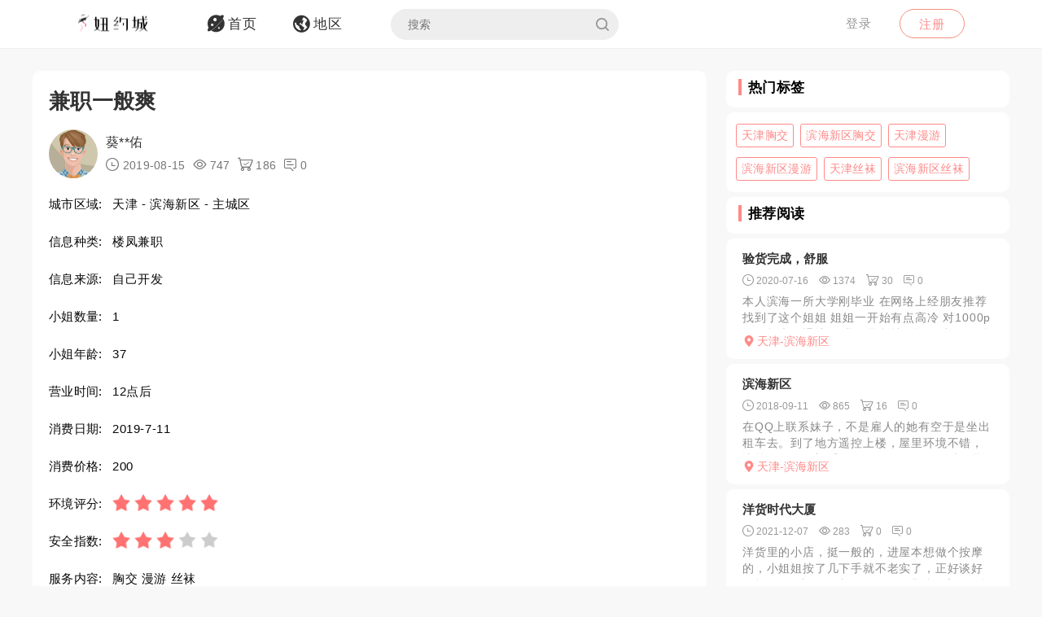

--- FILE ---
content_type: text/html; charset=utf-8
request_url: https://yuemei1.com/article/vpopz
body_size: 7229
content:
<!DOCTYPE html>
<html>
<head lang="en">
    <meta http-equiv="Content-Type" content="text/html; charset=utf-8" />
    <meta http-equiv="X-UA-Compatible" content="IE=edge,chrome=1" />
    <meta content="width=device-width, initial-scale=1.0, maximum-scale=1.0, user-scalable=0" name="viewport" />
    <meta content="yes" name="apple-mobile-web-app-capable" />
    <meta content="black" name="apple-mobile-web-app-status-bar-style" />
    <meta content="telephone=no" name="format-detection" />
    <title>兼职一般爽 -约妹网论坛</title>
    <meta name="Keywords" content="天津楼凤兼职,滨海新区楼凤兼职,天津胸交,滨海新区胸交,天津漫游,滨海新区漫游,天津丝袜,滨海新区丝袜" />
    <meta name="Description" content="从朋友那知道了这个LF，岁数有点大了，服务还是不错的，就是有点远，塘沽。一直没去体验，这次去塘沽办事就联系了！性价比很高，两张口和做丝袜manyou。" />
    <link rel="shortcut icon" type="image/x-icon" href="/favicon.ico" />
    <link rel="stylesheet" href="/Css/common.css" />
    <link rel="stylesheet" href="/Js/layui/css/layui.css" />
    <link rel="stylesheet" href="/Css/style.css" />
    <link rel="stylesheet" href="/Css/media.css" />
    <link rel="stylesheet" href="/Css/animate.css" />
    <link rel="stylesheet" href="/iconfont/iconfont.css" /><!--图标-->
    <script type="text/javascript" src="/Js/scrollReveal.js"></script>
    <!-- HTML5 shim and Respond.js IE8 support of HTML5 elements and media queries -->
    <!--[if lt IE 10]>
    <script type="text/javascript" src="/Js/html5shiv.js"></script>
    <script type="text/javascript" src="/Js/respond.min.js"></script>
    <![endif]-->
    <!--[if IE 6]>
    <script type="text/javascript" src="/Js/IE6_PNG.js"></script>
    <![endif]-->
</head>
<body>
    <!--header-->
    <header>
        <!--pc端-->
        <div class="header">
            <div class="container">
                <div class="fr Logged">
                        <div class="bounceInRight">
        <a href="/login" class="btn transition log-in">登录</a>
        <a href="/regist" class="btn transition sign-up">注册</a>
    </div>

                </div>
                <a href="/" title="logo" class="logo wow zoomIn"><img src="/Images/logo.png" alt="" width="100" /></a>
                <ul class="navbar-collapse">
                        <li><a href="/"><i class="iconfont menu-icon icon-navigation-discover"></i><span class="menu-text">首页</span></a></li>
    <li><a href="/region"><i class="iconfont menu-icon icon-navigation-follow"></i><span class="menu-text">地区</span></a></li>

                    <li>
                        <form class="Search_DL" id="pcSearch">
                            <input type="text" name="txtsearch" value="" autocomplete="off" placeholder="搜索" class="search-input transition" data-mounted="1" />
                            <i class="iconfont icon-search"></i>
                        </form>
                    </li>
                    <li class="clear"></li>
                </ul>
                <div class="clear"></div>
            </div>
        </div>
        <!--移动端-->
        <div class="Wap_header">
            <dl class="Wap_Header_Top">
                <dt class="header_Login"><img src="/Images/logo.png" alt="" /></dt>
                <dt class="header_SignIn">
                            <div class="Wap_SignIn"><a href="/login">登录</a> / <a href="/regist">注册</a></div>

                </dt>
                <dd>
                    <div class="Search_DL" id="mbSearch">
                        <input type="text" name="txtsearch" value="" autocomplete="off" placeholder="搜索" class="search-input transition" data-mounted="1">
                        <i class="iconfont icon-search"></i>
                    </div>
                </dd>
            </dl>
            
            <ul class="Wap_footer">
                <li class="_R_Footer_Left"><a href="/"><i class="iconfont icon-navigation-discover"></i><span>首 页</span></a></li>
                <li class="_R_Footer_Left"><a href="/region"><i class="iconfont icon-navigation-follow"></i><span>地 区</span></a></li>
                <li class="_R_Footer"><a href="/account/writearticle"><span>写文章</span><i class="iconfont icon-navigation-profile"></i></a></li>
                <li class="_R_Footer_Right"><a href="/account/vip"><i class="iconfont icon-Personal_Center"></i><span>会 员</span></a></li>
                <li class="_R_Footer_Right"><a href="/account"><i class="iconfont icon-navigation-notification"></i><span>我 的</span></a></li>
                <li class="clear"></li>
            </ul>
        </div>
        <div id="id3"></div>
    </header>
    <section id='R_Content'>
    <!--内容-->
    <div class="container">
        <div class="width100 content_Home" style="margin-top: 10px;">
            <div class="Left_Remo fl">
                <div class="background_ffffff border-radius10 Introduce Introduce_top">
                    <!--详情-->
                    <h1 class="Details_Title">兼职一般爽</h1>
                    <dl class="Details_Explain">
                        <dt class="Author_List_Img"><a href='/author/igrdw'><img src="/Images/heads/head13.png" class="transition transform" alt=""></a></dt>
                        <dd>
                            <div class="s-dsoA">
                                <a class="_1OhGeD" href="/author/igrdw" rel="noopener noreferrer">葵**佑</a>
                            </div>
                            <div class="s-dsoj">
                                <span><i class="iconfont icon-time"></i> 2019-08-15</span>
                                <span><i class="iconfont icon-see"></i> 747</span>
                                <span><i class="iconfont icon-goumai"></i> 186</span>
                                <span><i class="iconfont icon-xiaoxi"></i> 0</span>
                            </div>
                        </dd>
                    </dl>
                    <dl class="Details_Content">
                        <dt>城市区域:</dt>
                        <dd>天津 - 滨海新区 - 主城区</dd>
                    </dl>
                    <dl class="Details_Content">
                        <dt>信息种类:</dt>
                        <dd>楼凤兼职</dd>
                    </dl>
                    <dl class="Details_Content">
                        <dt>信息来源:</dt>
                        <dd>自己开发</dd>
                    </dl>
                    <dl class="Details_Content">
                        <dt>小姐数量:</dt>
                        <dd>1</dd>
                    </dl>
                    <dl class="Details_Content">
                        <dt>小姐年龄:</dt>
                        <dd>37</dd>
                    </dl>
                    <dl class="Details_Content">
                        <dt>营业时间:</dt>
                        <dd>12点后</dd>
                    </dl><dl class="Details_Content">
                        <dt>消费日期:</dt>
                        <dd>2019-7-11</dd>
                    </dl>
                    <dl class="Details_Content">
                        <dt>消费价格:</dt>
                        <dd>200</dd>
                    </dl>
                    <dl class="Details_Content">
                        <dt>环境评分:</dt>
                        <dd>
                            <div class="Score" style="margin-left: 0px;">
                                <ul class="onyha"></ul>
                                <input type="hidden" text_dome="off" class="mnae" id="deliveryevaluate" value="5" />
                            </div>
                        </dd>
                    </dl>
                    <dl class="Details_Content">
                        <dt>安全指数:</dt>
                        <dd>
                            <div class="Score" style="margin-left: 0px;">
                                <ul class="onyha"></ul>
                                <input type="hidden" text_dome="off" class="mnae" id="deliveryevaluate" value="3" />
                                <input name="__RequestVerificationToken" type="hidden" value="CfDJ8D1ldHtvBeFMjiEQOgJLOdmJMOgM3hu6QWFBcpa80z7i_rL5Ayd43Xkabvo_9HzAxCxdA7AuowWLXx7zBSS-_gxFaN8QomXFmStdPyBWSsl2nsjAcVPntCnDMCl3Ieg08zH7SPrNgAyK1edyUDJ1-HI" />
                            </div>
                        </dd>
                    </dl>
                    <dl class="Details_Content">
                        <dt>服务内容:</dt>
                        <dd>胸交 漫游 丝袜</dd>
                    </dl>

                </div>
                <div class="background_ffffff border-radius10 Introduce">
                    <div class="Detailed_Name">
                        <h2 class="Detailed_Title">联系方式</h2>
                    </div>
                    <div class="Detailed_Content" id="contacts">
                        <div class="border-radius10 Account Information_Delivery">
                            <strong>此信息查看需要登陆查看，请登陆后查看.</strong>
                        </div>
                        <div class="Information"><span>联系方式:</span><p>无权查看,你需登陆后查看.</p></div>
                        <div class="Information"><span>详细地址:</span><p>无权查看,需要登陆后查看.</p></div>
                        <div class="Details_Operation" style="margin:18px 0px;">
                            <a href="/login" class="LoadMore"><em>登陆</em></a>
                        </div>
                        <div class="Information_Viewing">
                            <strong>站长提醒：参考如下攻略防范骗子</strong><br />
                            1、所有没有见到面就提前要求付款（索取定金、红包、路费、保证金等）的都是骗子！<br />
                            2、进入场所后没有提供具体服务就一直推荐办卡，并且对服务项目含糊其辞的都是骗子！<br />
                            3、如果你加上了骗子的微信或QQ，请在删除之前先举报一波，我们将返还你的金币<br />
                            4、如果联系方式涉及到个人隐私，请点击举报，填写举报理由以及证据我们会第一时间删除。
                        </div>
                    </div>
                    <div class="Details_Operation" id="cjbao">
                        <a href="javascript:void(0)" class="LoadMore" onclick="Report();"><em><i class="iconfont icon-report"></i>我要举报</em></a>
                        <a href="javascript:void(0)" class="LoadMore" onclick="alertError('请先登陆');"><em><i class="iconfont icon-Collection"></i>我要收藏</em></a>
                    </div>
                </div>
                <div class="background_ffffff border-radius10 Introduce">
                    <div class="Detailed_Name">
                        <h2 class="Detailed_Title">详细介绍</h2>
                    </div>
                    <div class="Detailed_Content">
                        <article class="_2rhmJa">
                            <p>从朋友那知道了这个LF，岁数有点大了，服务还是不错的，就是有点远，塘沽。一直没去体验，这次去塘沽办事就联系了！性价比很高，两张口和做丝袜manyou。不催人，要是对长相和年龄有要求的就算了！具体小黄文就不写了！这是她QQ空间的图。</p>
                        </article>
                    </div>
                </div>
                <div class="background_ffffff border-radius10 Introduce">
                    <div class="Detailed_Name">
                        <h2 class="Detailed_Title">体验验证</h2>
                    </div>
                    <div class="Detailed_Content">
                        <div class="SubmitMoney">
                            <button class="sign-in-button transition" id="sign-in-form-submit-btn" type="button" onclick="Comment()">发布验证信息</button>
                        </div>
                        <div class="border-radius10 Account Information_Delivery">
                            <strong>发布验证信息注意事项</strong>
                            <p>1、体验验证功能只对购买者或者至尊会员开放。</p>
                            <p>2、在进行体验完后，发布的验证信息，经过管理员审核后，优秀的验证信息我们将返还部分的金币。</p>
                            <p>3、请勿在验证中发布联系方式，联系地址等信息，否则不予通过。</p>
                        </div>
                        <ul class="Service_Rating">
                            <li>
                                <span class="Service_RatingName">验证综合评分</span>
                                <div class="Score">
                                    <ul class="onyha"></ul>
                                    <input type="text" text_dome="off" class="mnae" id="deliveryevaluate" value="5.0" disabled /><!--评分-->
                                </div>
                            </li>
                            <div class="clear"></div>
                        </ul>
                        <div class="Classified">
                        </div>
                        <div id="list-container">
                            <div id="Home_content">
                                    <div class="border-radius10 Account Information_Delivery">
        <strong>暂无验证信息</strong>
    </div>

                            </div>
                            <div class="" style="text-align: center;">
                                <a href="javascript:void(0)" data-page="1" class="load-more transition" onclick="Read_more(this)" style="margin: 50px auto 30px auto;"><em>更多体验信息</em></a>
                            </div>
                        </div>
                    </div>
                </div>

            </div>
            <div class="Right_Remo fr">
                <div class="HotCity_R">
                        <div class="Ri_Cont_Title border-radius10">
        <h3>热门标签</h3>
    </div>
    <ul class="HotCity border-radius10 width100">
            <li class="transition"><a href="/tag/vjmbj">天津胸交</a></li>
            <li class="transition"><a href="/tag/kbnbj">滨海新区胸交</a></li>
            <li class="transition"><a href="/tag/tombj">天津漫游</a></li>
            <li class="transition"><a href="/tag/tbnbj">滨海新区漫游</a></li>
            <li class="transition"><a href="/tag/jkmbj">天津丝袜</a></li>
            <li class="transition"><a href="/tag/ipxbj">滨海新区丝袜</a></li>
    </ul>

                </div>
                <div class="RecommendedReading_R">
                    <div data-spy="affix_Fax"></div>
<div data-spy="affix">
    <div class="Ri_Cont_Title border-radius10">
        <h3>推荐阅读</h3>
    </div>
    <div class="Recommended_author">
            <div class="RT_CPo_Lak RecommendedReading border-radius10">
                <a class="title overflow" href="/article/pfnrz">验货完成，舒服</a>
                <div class="meta">
                    <span title="发布时间"><i class="iconfont icon-time"></i><em>2020-07-16</em></span>
                    <span title="阅读量"><i class="iconfont icon-see"></i><em>1374</em></span>
                    <span title="购买量"><i class="iconfont icon-goumai"></i><em>30</em></span>
                    <a href="/article/pfnrz" title="评论"><i class="iconfont icon-xiaoxi"></i><em>0</em></a>
                </div>
                <a href="/article/pfnrz">
                    <div class="abstract">
                        本人滨海一所大学刚毕业 在网络上经朋友推荐找到了这个姐姐 姐姐一开始有点高冷 对1000p的价格也不退让 但我还是坚持不懈调戏姐姐 说让姐姐帮我破处 最终把价格压到了800p 到了...
                    </div>
                </a>
                <a href="/city/biwkft"><div class="City_Ip"><i class="iconfont icon-position"></i>天津-滨海新区</div></a>
            </div>
            <div class="RT_CPo_Lak RecommendedReading border-radius10">
                <a class="title overflow" href="/article/jarwq">滨海新区</a>
                <div class="meta">
                    <span title="发布时间"><i class="iconfont icon-time"></i><em>2018-09-11</em></span>
                    <span title="阅读量"><i class="iconfont icon-see"></i><em>865</em></span>
                    <span title="购买量"><i class="iconfont icon-goumai"></i><em>16</em></span>
                    <a href="/article/jarwq" title="评论"><i class="iconfont icon-xiaoxi"></i><em>0</em></a>
                </div>
                <a href="/article/jarwq">
                    <div class="abstract">
                        在QQ上联系妹子，不是雇人的她有空于是坐出租车去。到了地方遥控上楼，屋里环境不错，比较干净，开门看见，妹子一般人，不过不是那么白。妹子身材比较好，听话，看清来很柔弱，妹子很听话，让...
                    </div>
                </a>
                <a href="/city/biwkft"><div class="City_Ip"><i class="iconfont icon-position"></i>天津-滨海新区</div></a>
            </div>
            <div class="RT_CPo_Lak RecommendedReading border-radius10">
                <a class="title overflow" href="/article/xtamz">洋货时代大厦</a>
                <div class="meta">
                    <span title="发布时间"><i class="iconfont icon-time"></i><em>2021-12-07</em></span>
                    <span title="阅读量"><i class="iconfont icon-see"></i><em>283</em></span>
                    <span title="购买量"><i class="iconfont icon-goumai"></i><em>0</em></span>
                    <a href="/article/xtamz" title="评论"><i class="iconfont icon-xiaoxi"></i><em>0</em></a>
                </div>
                <a href="/article/xtamz">
                    <div class="abstract">
                        洋货里的小店，挺一般的，进屋本想做个按摩的，小姐姐按了几下手就不老实了，正好谈好价格300口加做，小姐一般，要求特别高的不推荐
                    </div>
                </a>
                <a href="/city/biwkft"><div class="City_Ip"><i class="iconfont icon-position"></i>天津-滨海新区</div></a>
            </div>
            <div class="RT_CPo_Lak RecommendedReading border-radius10">
                <a class="title overflow" href="/article/wcdrz">塘沽金凤（金金）</a>
                <div class="meta">
                    <span title="发布时间"><i class="iconfont icon-time"></i><em>2020-03-15</em></span>
                    <span title="阅读量"><i class="iconfont icon-see"></i><em>615</em></span>
                    <span title="购买量"><i class="iconfont icon-goumai"></i><em>115</em></span>
                    <a href="/article/wcdrz" title="评论"><i class="iconfont icon-xiaoxi"></i><em>0</em></a>
                </div>
                <a href="/article/wcdrz">
                    <div class="abstract">
                        金金做很久了，身材不错，kouhuo可以，态度不错，性比价还行金金做很久了，身材不错，kouhuo可以，态度不错，性比价还行
                    </div>
                </a>
                <a href="/city/biwkft"><div class="City_Ip"><i class="iconfont icon-position"></i>天津-滨海新区</div></a>
            </div>
            <div class="RT_CPo_Lak RecommendedReading border-radius10">
                <a class="title overflow" href="/article/ynzjz">良家的爽</a>
                <div class="meta">
                    <span title="发布时间"><i class="iconfont icon-time"></i><em>2019-07-13</em></span>
                    <span title="阅读量"><i class="iconfont icon-see"></i><em>894</em></span>
                    <span title="购买量"><i class="iconfont icon-goumai"></i><em>106</em></span>
                    <a href="/article/ynzjz" title="评论"><i class="iconfont icon-xiaoxi"></i><em>0</em></a>
                </div>
                <a href="/article/ynzjz">
                    <div class="abstract">
                        楼凤是狼友给的资源，总体评价还不错，妹子颜值一般，适合泻火，玩得开不机车。颜值控的狼友就不建议大家去了，要是关了灯也是可以的。有联系方式，想去的大家自己联系就好了。
                    </div>
                </a>
                <a href="/city/biwkft"><div class="City_Ip"><i class="iconfont icon-position"></i>天津-滨海新区</div></a>
            </div>
            <div class="RT_CPo_Lak RecommendedReading border-radius10">
                <a class="title overflow" href="/article/ykbmz">塘沽河北路美女楠楠</a>
                <div class="meta">
                    <span title="发布时间"><i class="iconfont icon-time"></i><em>2022-07-24</em></span>
                    <span title="阅读量"><i class="iconfont icon-see"></i><em>379</em></span>
                    <span title="购买量"><i class="iconfont icon-goumai"></i><em>0</em></span>
                    <a href="/article/ykbmz" title="评论"><i class="iconfont icon-xiaoxi"></i><em>0</em></a>
                </div>
                <a href="/article/ykbmz">
                    <div class="abstract">
                        朋友介绍的说刚开没几天。看的不错就去了，照片有美颜，不过去了还不错，照片的8成吧，挺好看的。剩下的就是流程了大家都懂的。不错的一次体验
                    </div>
                </a>
                <a href="/city/biwkft"><div class="City_Ip"><i class="iconfont icon-position"></i>天津-滨海新区</div></a>
            </div>
            <div class="RT_CPo_Lak RecommendedReading border-radius10">
                <a class="title overflow" href="/article/vkupz">新港白金爽记略贵</a>
                <div class="meta">
                    <span title="发布时间"><i class="iconfont icon-time"></i><em>2019-09-04</em></span>
                    <span title="阅读量"><i class="iconfont icon-see"></i><em>1017</em></span>
                    <span title="购买量"><i class="iconfont icon-goumai"></i><em>65</em></span>
                    <a href="/article/vkupz" title="评论"><i class="iconfont icon-xiaoxi"></i><em>0</em></a>
                </div>
                <a href="/article/vkupz">
                    <div class="abstract">
                        楼下洗完上三楼，选人开整，不机车，爽
                    </div>
                </a>
                <a href="/city/biwkft"><div class="City_Ip"><i class="iconfont icon-position"></i>天津-滨海新区</div></a>
            </div>
            <div class="RT_CPo_Lak RecommendedReading border-radius10">
                <a class="title overflow" href="/article/fpohq">白金不爽</a>
                <div class="meta">
                    <span title="发布时间"><i class="iconfont icon-time"></i><em>2018-12-13</em></span>
                    <span title="阅读量"><i class="iconfont icon-see"></i><em>900</em></span>
                    <span title="购买量"><i class="iconfont icon-goumai"></i><em>165</em></span>
                    <a href="/article/fpohq" title="评论"><i class="iconfont icon-xiaoxi"></i><em>0</em></a>
                </div>
                <a href="/article/fpohq">
                    <div class="abstract">
                        出差到塘沽突然有兴致洗浴上二楼有人问按摩么一问项目有个骚姐姐直接领到三楼全套两次服务一般骚得不行一直在叫一个小时干完走人
                    </div>
                </a>
                <a href="/city/biwkft"><div class="City_Ip"><i class="iconfont icon-position"></i>天津-滨海新区</div></a>
            </div>
            <div class="RT_CPo_Lak RecommendedReading border-radius10">
                <a class="title overflow" href="/article/ptpmz">这老比终归我还是没啃动！</a>
                <div class="meta">
                    <span title="发布时间"><i class="iconfont icon-time"></i><em>2021-06-03</em></span>
                    <span title="阅读量"><i class="iconfont icon-see"></i><em>901</em></span>
                    <span title="购买量"><i class="iconfont icon-goumai"></i><em>75</em></span>
                    <a href="/article/ptpmz" title="评论"><i class="iconfont icon-xiaoxi"></i><em>0</em></a>
                </div>
                <a href="/article/ptpmz">
                    <div class="abstract">
                        我一直喜欢挑战各种熟女，60以下的基本都想草一番，昨天刷到这个老娘们，找朋友帮忙弄来联系方式，打炮100还有各种丝袜什么的，看着照片绝对50以上了，今天3号中午去塘沽办事，先办她。...
                    </div>
                </a>
                <a href="/city/biwkft"><div class="City_Ip"><i class="iconfont icon-position"></i>天津-滨海新区</div></a>
            </div>
            <div class="RT_CPo_Lak RecommendedReading border-radius10">
                <a class="title overflow" href="/article/kvznq">开发区新港</a>
                <div class="meta">
                    <span title="发布时间"><i class="iconfont icon-time"></i><em>2019-04-21</em></span>
                    <span title="阅读量"><i class="iconfont icon-see"></i><em>941</em></span>
                    <span title="购买量"><i class="iconfont icon-goumai"></i><em>168</em></span>
                    <a href="/article/kvznq" title="评论"><i class="iconfont icon-xiaoxi"></i><em>0</em></a>
                </div>
                <a href="/article/kvznq">
                    <div class="abstract">
                        妹妹的出租房，小区离市民广场地铁走路20分钟的时间，按照MM的QQ电话遥控，找到租房的地方，里面有2个MM，找了个年轻点的，MM开始脱衣服。MM给吹了一会，感觉上来了，MM嘴上功夫...
                    </div>
                </a>
                <a href="/city/biwkft"><div class="City_Ip"><i class="iconfont icon-position"></i>天津-滨海新区</div></a>
            </div>
    </div>
</div>

                </div>
            </div>
            <div class="clear"></div>
        </div>
    </div>
</section>

    <section>
        <!--返回顶部-->
        <div class="fhdb-1" id="fhdb"></div>
    </section>
    <footer>
        <div class="footer">
            <div class="container">
                <div class="Left_Remo">
                    <nav class="main ">
    <a href="javascript:void(0);">关于我们</a><em> · </em>
    <a href="https://github.com/qifenglou/qifenglou.github.io" target="_blank">Github</a><em> · </em>
    <a href="https://qifenglou.github.io" target="_blank">备用域名</a>
</nav>

                    <div class="icp">
                        ©2012-2022  自由开放，信息共享。
                    </div>
                    <div class="icp">
                        本站所有信息都来源于网络分享,请网友自行分辨网络信息真假,切勿上当受骗,如遇骗子第一时间投诉.
                    </div>
                </div>

            </div>
        </div>
    </footer>
    <div id="footer"></div>
    
    <script type="text/javascript" src="/Js/jquery-1.11.3.js"></script>
    <script type="text/javascript" src="/Js/wow.min.js"></script>
    <script type="text/javascript" src="/Js/TouchSlide.1.1.js"></script>
    <script type="text/javascript"  src="/Js/layer/layer.js"></script>
    <script type="text/javascript" src="/Js/style.js"></script>
    
    <link rel="stylesheet" href="/Js/viewer/viewer.min.css" /><!--图片显示放大-->
    <script type="text/javascript" src="/Js/viewer/viewer.min.js"></script>
    <script type="text/javascript">
        var aid = 'vpopz';
        var price = 20;
        $(document).ready(function () {
            loadScore();
        })
        function loadScore() {
            //根据评分数显示星星
            $('.Score').each(function (index, value) {
                $(this).find('.onyha').html(Evaluation_score($(this).find('[text_dome="off"]').val()))
            });
            $('.my-gallery').each(function () {
                var $Id = $(this).attr('id');
                var viewer = new Viewer(document.getElementById($Id), {
                    url: 'data-original',
                    show: function () {  // 动态加载图片后，更新实例
                        viewer.update();
                    }
                })
            });
        }
    </script>
    <script type="text/javascript">
        function Read_more($this) {
            alertError("请先登陆");
        }
        function Comment() {
            alertError("请先登陆");
        }
        function Report() {
            alertError("请先登陆");
        }
        function Collection() {
            alertError("请先登陆");
        }
    </script>

        <script async src="https://www.googletagmanager.com/gtag/js?id=UA-204313160-1"></script>
    <script>
        window.dataLayer = window.dataLayer || [];
        function gtag() { dataLayer.push(arguments); }
        gtag('js', new Date());
        gtag('config', 'UA-204313160-1');
    </script>

    
<script defer src="https://static.cloudflareinsights.com/beacon.min.js/vcd15cbe7772f49c399c6a5babf22c1241717689176015" integrity="sha512-ZpsOmlRQV6y907TI0dKBHq9Md29nnaEIPlkf84rnaERnq6zvWvPUqr2ft8M1aS28oN72PdrCzSjY4U6VaAw1EQ==" data-cf-beacon='{"version":"2024.11.0","token":"dec88a330b3c46a380947dc459f75a59","r":1,"server_timing":{"name":{"cfCacheStatus":true,"cfEdge":true,"cfExtPri":true,"cfL4":true,"cfOrigin":true,"cfSpeedBrain":true},"location_startswith":null}}' crossorigin="anonymous"></script>
</body>
</html>